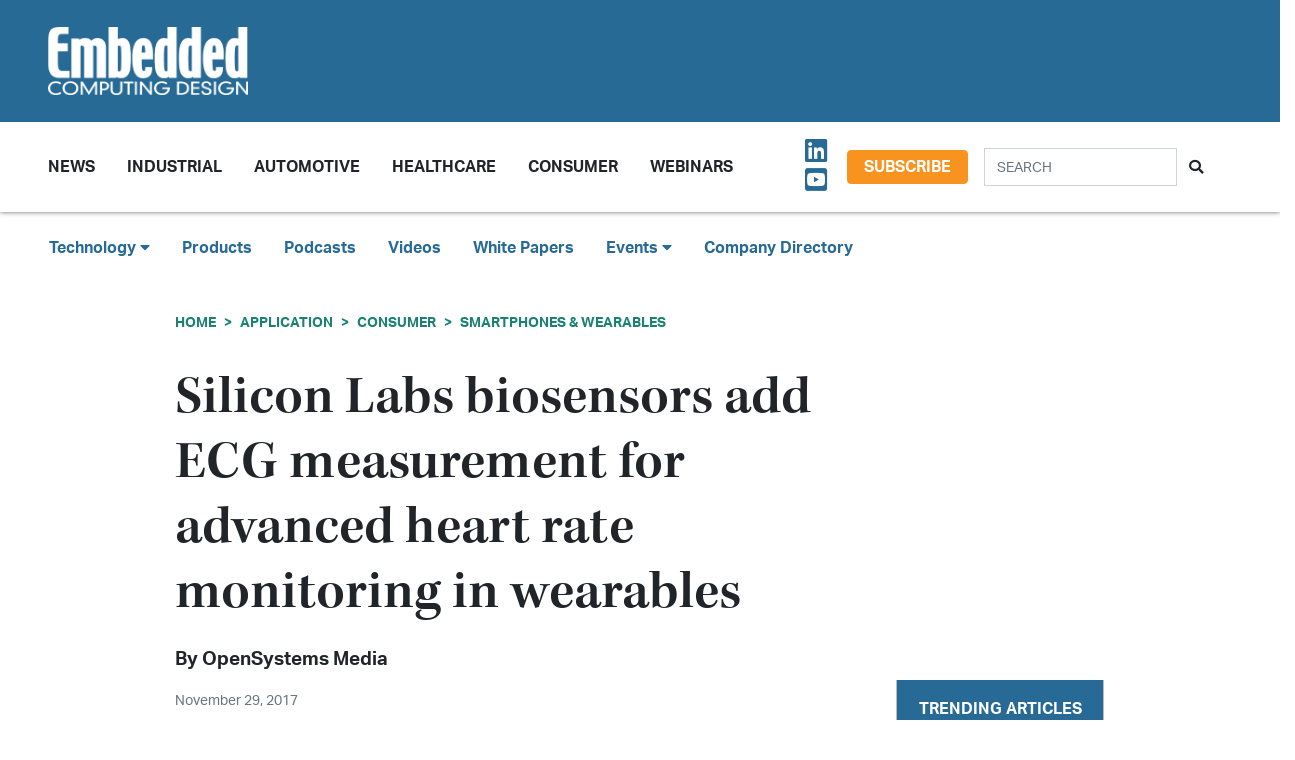

--- FILE ---
content_type: text/html; charset=UTF-8
request_url: https://embeddedcomputing.com/application/consumer/smartphones-and-wearables/silicon-labs-biosensors-add-ecg-measurement-for-advanced-heart-rate-monitoring-in-wearables
body_size: 10030
content:












<!doctype html>
<html lang="en">
<head>
    <meta charset="utf-8">
    <meta name="viewport" content="width=device-width, initial-scale=1, shrink-to-fit=no">

    <title>Silicon Labs biosensors add ECG measurement for advanced heart rate monitoring in wearables - Embedded Computing Design</title>
    <meta name="description" content="The Si117x sensor modules combine ultra-low power and high sensitivity, making them ideal for wrist-based, patch-type, and other wearables requiring long battery life and HRM accuracy.">
    <meta name="keywords" content="">
    <meta name="author" content="OpenSystems Media">

        <script type="text/javascript">
                var client_id = "";
            </script>

    <link rel="apple-touch-icon" sizes="180x180" href="/ecd-favicon-safari-180x180.png">
<link rel="icon" type="image/png" sizes="32x32" href="/ecd-favicon-browser-32x32.png">
<link rel="icon" type="image/png" sizes="16x16" href="/ecd-favicon-browser-16x16.png">
<link rel="manifest" href="/site.webmanifest">
<link rel="mask-icon" href="/ecd-favicon-safari.svg" color="#5bbad5">
<meta name="msapplication-TileColor" content="#2b5797">
<meta name="theme-color" content="#ffffff">

<!-- Google Tag Manager -->
<script>(function(w,d,s,l,i){w[l]=w[l]||[];w[l].push({'gtm.start':
            new Date().getTime(),event:'gtm.js'});var f=d.getElementsByTagName(s)[0],
        j=d.createElement(s),dl=l!='dataLayer'?'&l='+l:'';j.async=true;j.src=
        'https://www.googletagmanager.com/gtm.js?id='+i+dl;f.parentNode.insertBefore(j,f);
    })(window,document,'script','dataLayer','GTM-TQ82QX9');</script>
<!-- End Google Tag Manager -->


<!-- Adobe Fonts -->
<noscript>
<link rel="stylesheet" href="https://use.typekit.net/wbj7dyv.css">
</noscript>


<!-- Font Awesome -->
<script src="https://kit.fontawesome.com/f838852e63.js" crossorigin="anonymous"></script>

<link rel="stylesheet" href="https://embeddedcomputing.com/assets/css/hamburgers.min.css">

<link rel="stylesheet" href="/assets/css/ecd.css?id=a5fe8aa1daa2c2ab492f">






<script type="text/javascript">
// Add category targeting if available for Google Ads
if(typeof category === 'undefined') {
        var category = "healthcare";
    }

var property = "ECD";

// Add any "Global" variables here
var superLeaderboard, leaderboardATF, leaderboardBTF, mediumRectangleSidebar, skyscraperSidebar, welcomeAd, nativeWelcome;

// var welcomeAdSold = false;
</script>

<script async src="https://securepubads.g.doubleclick.net/tag/js/gpt.js"></script>
<script src="/assets/js/gads.js?id=5a583c53b65b5466811a"></script>




<!-- Marketo Munchkin -->
<script type="text/javascript">
    (function() {
        var didInit = false;
        function initMunchkin() {
            if(didInit === false) {
                didInit = true;
                Munchkin.init('609-IYN-899');
            }
        }
        var s = document.createElement('script');
        s.type = 'text/javascript';
        s.async = true;
        s.src = '//munchkin.marketo.net/munchkin.js';
        s.onreadystatechange = function() {
            if (this.readyState == 'complete' || this.readyState == 'loaded') {
                initMunchkin();
            }
        };
        s.onload = initMunchkin;
        document.getElementsByTagName('head')[0].appendChild(s);
    })();
</script>






<script data-ad-client="ca-pub-7168430979886964" async src="https://pagead2.googlesyndication.com/pagead/js/adsbygoogle.js"></script>







<meta property="og:title" content="Silicon Labs biosensors add ECG measurement for advanced heart rate monitoring in wearables - Embedded Computing Design" />
<meta property="og:description" content="The Si117x sensor modules combine ultra-low power and high sensitivity, making them ideal for wrist-based, patch-type, and other wearables requiring long battery life and HRM accuracy." />
<meta property="og:image" content="https://data.embeddedcomputing.com/uploads/resize/1256/756/external/data.embeddedcomputing.com/uploads/articles/wp/387217888/img-hubs-tilebg-blogs.jpg" />
<meta property="og:url" content="https://embeddedcomputing.com/application/consumer/smartphones-and-wearables/silicon-labs-biosensors-add-ecg-measurement-for-advanced-heart-rate-monitoring-in-wearables" />


<meta name="twitter:title" content="Silicon Labs biosensors add ECG measurement for advanced heart rate monitoring in wearables - Embedded Computing Design">
<meta name="twitter:description" content="The Si117x sensor modules combine ultra-low power and high sensitivity, making them ideal for wrist-based, patch-type, and other wearables requiring long battery life and HRM accuracy.">
<meta name="twitter:image" content="https://data.embeddedcomputing.com/uploads/resize/1256/756/external/data.embeddedcomputing.com/uploads/articles/wp/387217888/img-hubs-tilebg-blogs.jpg">
<meta name="twitter:card" content="summary" />
<meta name="twitter:site" content="@embedded_comp" />

<meta property="og:site_name" content="Embedded Computing Design">

</head>

<body class="page body-cat-consumer">

<!-- Google Tag Manager (noscript) -->
<noscript><iframe src="https://www.googletagmanager.com/ns.html?id=GTM-TQ82QX9"
                  height="0" width="0" style="display:none;visibility:hidden"></iframe></noscript>
<!-- End Google Tag Manager (noscript) -->

<div class="ad super-leaderboard d-print-none">
    <div id="ad-resizer" class="ad-resizer">
        <!-- /22057213624/super_leaderboard -->
        <div id='div-gpt-ad-1594244816553-0'>
            <script>
                googletag.cmd.push(function() { googletag.display('div-gpt-ad-1594244816553-0'); });
            </script>
        </div>
    </div>
</div>

<header>

    <div class="row ecd-header">
        <div class="container px-5 mw-100">
            <div class="row py-3 justify-content-between align-items-center">
                <div class="col-3">
                    <a href="/">
                        <img class="main-logo d-block" src="https://embeddedcomputing.com/assets/img/ECDlogo_whiteREV2016@2x.png" alt="" loading="lazy">
                        <h1 class="d-none">Embedded Computing Design</h1>
                    </a>
                </div>

                <div class="col-9 d-print-none">

                    <div class="ad top-leaderboard m-auto">
                        <!-- /22057213624/Leaderboard_ATF -->
                        <div id='div-gpt-ad-1595887245727-0'>
                            <script>
                                googletag.cmd.push(function() { googletag.display('div-gpt-ad-1595887245727-0'); });
                            </script>
                        </div>
                    </div>

                </div>

            </div>

        </div>
    </div>

    <div class="container floating-menu px-5">

        <nav class="navbar navbar-expand-lg navbar-light">
            <a class="navbar-brand d-md-none d-block" href="#"><img class="d-inline-block" src="https://embeddedcomputing.com/assets/img/ECDlogo_whiteREV2016@2x.png" alt=""></a>
            <button class="navbar-toggler" type="button" data-toggle="collapse" data-target="#navbarTogglerDemo02" aria-controls="navbarTogglerDemo02" aria-expanded="false" aria-label="Toggle navigation">
                <span class="navbar-toggler-icon"></span>
            </button>

            <div class="collapse navbar-collapse" id="navbarTogglerDemo02">

                <form action="/search" method="GET" class="search d-flex d-sm-none justify-content-start d-print-none">
                    <div class="input-group">
                        <input type="text" class="form-control" placeholder="SEARCH" aria-label="Search" aria-describedby="button-addon" name="query">
                        <div class="input-group-append">
                            <button class="btn" type="submit" id="button-addon"><i class="fas fa-search"></i></button>
                        </div>
                    </div>
                </form>

                <ul class="navbar-nav mt-2 mr-auto mt-lg-0">
















                    <li class="nav-item dropdown">
                        <a class="nav-link dropdown-toggle cat-resources" href="#" id="navbarDropdownMenuLink" role="button" data-toggle="dropdown" aria-haspopup="true" aria-expanded="false">
                            News
                        </a>
                        <ul class="dropdown-menu" aria-labelledby="navbarDropdownMenuLink">
                            <li><a class="dropdown-item" href="/stories">Design Articles</a></li>
                            <li><a class="dropdown-item" href="/blogs">Op-Eds</a></li>
                            <li><a class="dropdown-item" href="/news">Industry News</a></li>
                            <li><a class="dropdown-item" href="/magazine">Magazines</a></li>
                        </ul>
                    </li>
                    <li class="nav-item">
                        <a class="nav-link cat-resources" href="/application/industrial">
                            Industrial
                        </a>
                    </li>
                    <li class="nav-item">
                        <a class="nav-link cat-resources" href="/application/automotive">
                            Automotive
                        </a>
                    </li>
                    <li class="nav-item">
                        <a class="nav-link cat-resources" href="/application/healthcare">
                            Healthcare
                        </a>
                    </li>
                    <li class="nav-item">
                        <a class="nav-link cat-resources" href="/application/consumer">
                            Consumer
                        </a>
                    </li>
                    <li class="nav-item">
                        <a class="nav-link cat-resources" href="/webcasts">
                            Webinars
                        </a>
                    </li>




































































                </ul>

                
                <div class="text-right d-none d-md-block p-3">
                    <ul class="list-unstyled mb-0">
                        <li>
                                                                                                                                                                                                                    <a href="https://www.linkedin.com/showcase/embedded-computing-design" target="_blank">
                                    <i class="fab fa-linkedin social-icon px-1"></i>
                                </a>
                                                                                                                            <a href="https://www.youtube.com/user/videoopensystems" target="_blank">
                                    <i class="fab fa-youtube-square social-icon px-1"></i>
                                </a>
                                                                                                                                                </li>
                    </ul>
                </div>

                <div class="text-right d-none d-md-block">
                    <a class="btn btn-secondary btn-subscribe m-auto" href="/subscribe">Subscribe</a>
                </div>

                <div class="text-center d-block d-md-none pb-3">
                    <a class="btn btn-secondary btn-subscribe m-auto" href="/subscribe">Subscribe</a>
                </div>

                <form action="/search" method="GET" class="search d-none d-sm-flex justify-content-start d-print-none p-3">
                    <div class="input-group">
                        <input type="text" class="form-control" placeholder="SEARCH" aria-label="Search" aria-describedby="button-addon" name="query">
                        <div class="input-group-append">
                            <button class="btn" type="submit" id="button-addon"><i class="fas fa-search"></i></button>
                        </div>
                    </div>
                </form>
            </div>
        </nav>
    </div>
</header>

<div class="container-fluid ecd-second-menu p-0">
    
    <div class="row d-none d-md-block py-3">
        <header class="shadow-none">
            <nav class="navbar d-print-block">
                <div class="col px-5">
                    <ul class="justify-content-start nav">
                        <li class="nav-item dropdown">
                            <a class="nav-link dropdown-toggle cat-technology" data-toggle="dropdown" href="#" role="button"
                               aria-haspopup="true" aria-expanded="false">Technology <i class="fas fa-caret-down"></i></a>
                            <div class="dropdown-menu">
                                <a class="dropdown-item" href="/technology/ai-machine-learning">AI & Machine Learning</a>
                                <a class="dropdown-item" href="/technology/analog-and-power">Analog & Power</a>
                                <a class="dropdown-item" href="/technology/debug-and-test">Debug & Test</a>
                                <a class="dropdown-item" href="/application/hpc-datacenters">HPC/Datacenters</a>
                                <a class="dropdown-item" href="/technology/iot">IoT & Connectivity</a>
                                <a class="dropdown-item" href="/application/networking-5g">Networking & 5G</a>
                                <a class="dropdown-item" href="/technology/open-source">Open Source</a>
                                <a class="dropdown-item" href="/technology/processing">Processing</a>
                                <a class="dropdown-item" href="/technology/security">Security</a>
                                <a class="dropdown-item" href="/technology/software-and-os">Software & OS</a>
                                <a class="dropdown-item" href="/technology/storage">Storage</a>
                            </div>
                        </li>
                        <li class="nav-item"><a class="nav-link" href="/products">Products</a></li>
                        
                        <li class="nav-item"><a class="nav-link" href="/podcasts">Podcasts</a></li>
                        <li class="nav-item"><a class="nav-link" href="/videos">Videos</a></li>
                        <li class="nav-item"><a class="nav-link" href="/whitepapers">White Papers</a></li>
                        <li class="nav-item dropdown">
                            <a class="nav-link dropdown-toggle" data-toggle="dropdown" href="#" role="button"
                               aria-haspopup="true" aria-expanded="false">Events <i class="fas fa-caret-down"></i></a>
                            <div class="dropdown-menu">
                                <a class="dropdown-item"
                                   href="/webcasts">
                                    AI Day
                                </a>
                                <a class="dropdown-item" href="/topics/APEC">APEC</a>
                                <a class="dropdown-item"
                                   href="https://resources.embeddedcomputing.com/series/automotive2024/landing_page?utm_bmcr_source=landing_page">
                                    Automotive Tech Virtual Conference
                                </a>
                                <a class="dropdown-item" href="/topics/ces">CES</a>
                                <a class="dropdown-item" href="/topics/computex">Computex</a>
                                <a class="dropdown-item" href="/topics/electronica">electronica</a>
                                <a class="dropdown-item" href="/topics/embeddedworld">embedded world</a>
                                <a class="dropdown-item" href="/topic/Future%20Memory%20Summit">FMS: the Future of Memory and Storage</a>
                                <a class="dropdown-item"
                                   href="https://resources.embeddedcomputing.com/series/the-iot-device-security-conf/landing_page">
                                    The IoT Device Security Conference
                                </a>
                                <a class="dropdown-item" href="/topics/nvidia%20gtc">NVIDIA GTC</a>
                                <a class="dropdown-item" href="/topics/RISC-V">RISC-V Summit</a>
                                
                            </div>
                        </li>
                        <li class="nav-item"><a class="nav-link" href="/companies">Company Directory</a></li>
                    </ul>
                </div>
            </nav>
        </header>
    </div>
</div><!-- .container-fluid -->

<div class="container" id="main-content">




    
    <div class="row" id="body-container">
        <div class="col-12">

                            <nav aria-label="breadcrumb">
                    <ol class="breadcrumb breadcrumb-cat-consumer p-0 pt-3">
                        <li class="breadcrumb-item"><a href="/">Home</a></li>
                                                    <li class="breadcrumb-item"><a href="/application">Application</a></li>
                        
                                                    <li class="breadcrumb-item"><a href="/application/consumer">Consumer</a></li>
                        


                        <li class="breadcrumb-item"><a href="/application/consumer/smartphones-and-wearables">Smartphones &amp; Wearables</a></li>


                    </ol>
                </nav>
            


        </div>


        <div class="col-12 col-lg-9 article-content">

            <h1 class="page-header">Silicon Labs biosensors add ECG measurement for advanced heart rate monitoring in wearables</h1>



            <div class="authors">
                    <div class="row no-gutters">
        <div class="col-md-6">
        <div class="author-card">
            <div class="row no-gutters">
                <div class="col">
                    <div class="card-body p-0">
                        <h4 class="card-title">By <a href="/authors/opensystems-media">OpenSystems Media</a></h4>
                        <p class="card-text"><small class="text-muted"></small></p>
                                            </div>
                </div>
            </div>
        </div>
    </div>
    </div><!-- authors -->
            </div>

                        <p class="published-date text-muted">
                November 29, 2017
            </p>
            
            
            


            <div>
                <div class="addthis_inline_share_toolbox d-print-none cat-consumer"></div>
            </div>

                <figure class="float-right p-3">

        <img src="https://data.embeddedcomputing.com/uploads/resize/320/200/external/data.embeddedcomputing.com/uploads/articles/wp/387217888/img-hubs-tilebg-blogs.jpg" class="primary-image" width="320" alt="Silicon Labs biosensors add ECG measurement for advanced heart rate monitoring in wearables" loading="lazy" />


            </figure>
    


                            <h2 class="page-excerpt py-3"><p>The Si117x sensor modules combine ultra-low power and high sensitivity, making them ideal for wrist-based, patch-type, and other wearables requiring long battery life and HRM accuracy.</p></h2>
    

    
            
    <div class="entry">
<p style="text-align: justify;">Silicon Labs has introduced a family of optical biometric sensors providing advanced heart rate monitoring (HRM) along with electrocardiogram (ECG) capabilities for a wide range of wearable fitness and wellness products. The Si117x sensor modules&nbsp;combine ultra-low power and high sensitivity, making them ideal for smart watches and wrist-based, patch-type, and other wearables requiring long battery life and HRM accuracy. Silicon Labs also offers an end-to-end sensing solution featuring the Si117x sensor module, HRM algorithm,&nbsp;Wireless Gecko SoCs&nbsp;for Bluetooth connectivity, and a wrist-based development kit with sample code and example projects.</p>

<p style="text-align: justify;">The Si117x sensors consume less than 50 &micro;A (sensor and LED combined) while performing continuous HRM. A built-in buffer and accelerometer synchronization capabilities save even more system-level power, enabling developers to use smaller batteries in wearable designs without significantly impacting the device&rsquo;s battery life during continuous monitoring.</p>

<p style="text-align: justify;">The sensors offer fast sampling speeds, a high signal-to-noise ratio (SNR &gt;100 dB), and the ability to cancel out ambient noise and erroneous data so users can track heart rates despite challenging physiologies, varying skin tones, and the presence of tattoos. By making measurements in the same device and at the same time, the Si117x sensors allow developers to combine biometrics with optical photoplethysmogram (PPG) measurements to derive physiological parameters such as heart rate variability, stress analysis, and pulse volume.&nbsp;</p>

<p style="text-align: justify;">Each module supports up to four distinct LEDs (all of which can be driven simultaneously), and its four LED drivers are independently programmable (from 1.7 to 310 mA). Additional built-in features include a photodetector, 24-bit ADC with &gt;100 dB dynamic range, I2C and SPI digital interfaces, programmable event interrupt engine, synchronization engine, host communications processor, and inputs for two external photodiodes.</p>

<p style="text-align: justify;">The Si117x sensors support Silicon Labs&rsquo; proprietary, motion-compensated HRM algorithm optimized for wrist-based sensing and to run on&nbsp;EFM32 Gecko MCUs&nbsp;and EFR32 Wireless Gecko SoCs supporting Bluetooth Low Energy (LE).&nbsp; For additional information and to order sensor samples, visit&nbsp;<a href="http://www.silabs.com/hrm" target="_blank">www.silabs.com/hrm</a>.</p>

<p><a href="http://embedded-computing.com/topics/eletter-11-30-2017" rel="tag">eletter-11-30-2017</a></p>
</div>

    
    <div class="text-center p-3">
            <a href="/subscribe" class="btn btn-secondary btn-subscribe">Subscribe</a>
        </div>

    
    
    
    

    <div class="container py-3">
        
            <div class="row no-gutters author-article-bio p-3">
                <div class="col-2">
                                            <a href="/authors/opensystems-media"><img src="/assets/img/authors/profile-image.jpg" class="card-img" /></a>
                                    </div>
                <div class="col-10 pl-4">
                    <div class="card-body p-0">

                        <p class="pb-1"></p>

                        

                        <p>
                                                                                    
                        </p>


                        <p class="pb-0">
                            <a href="/authors/opensystems-media" class="btn btn-primary">More from OpenSystems</a>
                        </p>

                    </div>
                </div>
            </div>

            </div>


    <div class="container py-3">




        <h5>Categories</h5>


        <h6 class="cat-consumer d-inline-block mx-2" ><a href="/application/consumer/smartphones-and-wearables">Consumer - Smartphones &amp; Wearables</a></h6>

        
                            <h6 class="cat-healthcare d-inline-block mx-2" ><a href="/application/healthcare/personal-medical-devices">Healthcare - Personal Medical Devices</a></h6>
            
        

        

    </div>



            


        </div>

        
       <div class="col-lg-3 sidebar d-print-none" id="sidebar">

    <div class="row">
        <div class="col p-3">
            <div class="ad native">
                <!-- /22057213624/Native_Card_Sidebar -->
                <div id='div-gpt-ad-1611089084788-0'>
                    <script>
                        googletag.cmd.push(function() { googletag.display('div-gpt-ad-1611089084788-0'); });
                    </script>
                </div>
            </div>
        </div>
    </div>


    <div class="row">
        <div class="col p-3">
            <div class="ad medium-rectangle">
                <!-- /22057213624/Medium_Rectangle_Sidebar -->
                <div id='div-gpt-ad-1595888498760-0' style='width: 300px; height: 250px;'>
                    <script>
                        googletag.cmd.push(function() { googletag.display('div-gpt-ad-1595888498760-0'); });
                    </script>
                </div>
            </div>
        </div>
    </div>


    <div class="row justify-content-center p-3">
        <div class="col-md-12 col-sm-8 p-0 popular-articles">

            <h2>Trending Articles</h2>

            <ul class="list-unstyled">

                
                    <li>
                        <a href="/technology/iot/edge-computing/intel-powers-nexcoms-ndis-b562-expandable-edge-ai-computer-for-gpu-expansion"><h6 class="pb-0">Intel Powers Nexcom’s NDiS B562 Expandable Edge AI Computer For GPU Expansion</h6></a>

                        <p><span class="published-date text-muted">January 21, 2026</span></p>
                    </li>

                    
                
                    <li>
                        <a href="/technology/ai-machine-learning/ai-logic-devices-worload-acceleration/tackling-the-documentation-mountain-using-ai-to-navigate-users-guides"><h6 class="pb-0">Tackling the Documentation Mountain: Using AI to Navigate User Guides</h6></a>

                        <p><span class="published-date text-muted">January 16, 2026</span></p>
                    </li>

                    
                
                    <li>
                        <a href="/technology/iot/edge-computing/nrf-2026-mediatek-unveils-performance-optimized-iot-platform-for-ai-driven-smart-retail"><h6 class="pb-0">NRF 2026: MediaTek Unveils Performance-Optimized IoT Platform for AI-Driven Smart Retail</h6></a>

                        <p><span class="published-date text-muted">January 14, 2026</span></p>
                    </li>

                    
                
                    <li>
                        <a href="/technology/processing/chips-and-socs/ambiqs-atomiq-soc-combines-arm-ethos-u85-and-spot-technology-to-redefine-energy-efficient-edge-ai"><h6 class="pb-0">Ambiq’s Atomiq SoC Combines Arm Ethos-U85 and SPOT Technology to Redefine Energy-Efficient Edge AI</h6></a>

                        <p><span class="published-date text-muted">January 13, 2026</span></p>
                    </li>

                    
                
                    <li>
                        <a href="/application/industrial/industrial-computing/axiomtek-ebox100b-combines-intel-power-expandable-io-and-rugged-design-for-automation-systems"><h6 class="pb-0">Axiomtek eBOX100B Combines Intel Power, Expandable I/O, and Rugged Design for Automation Systems</h6></a>

                        <p><span class="published-date text-muted">January 13, 2026</span></p>
                    </li>

                    
                
            </ul>

        </div>
    </div>



    <div class="row">
        <div class="col p-3">
            <div class="ad half-page">

                <!-- /22057213624/Skyscraper_Sidebar -->
                <div id='div-gpt-ad-1596232492659-0'>
                    <script>
                        googletag.cmd.push(function() { googletag.display('div-gpt-ad-1596232492659-0'); });
                    </script>
                </div>
            </div>
        </div>
    </div>



    <div class="row">
        <div class="col p-3">
            <div class="ad medium-rectangle">
                <!-- /22057213624/Medium_Rectangle_Sidebar_2 -->
                <div id='div-gpt-ad-1622836995866-0' style='min-width: 300px; min-height: 250px;'>
                    <script>
                        googletag.cmd.push(function() { googletag.display('div-gpt-ad-1622836995866-0'); });
                    </script>
                </div>
            </div>
        </div>
    </div>







</div>

    </div>

    <!-- Category Posts -->
<div class="row d-print-none" id="new-posts">


                    <div class="col-lg-3 col-sm-6 col-12 posts-col py-2">
            <div class="article-card cat-ai-machine-learning">
                <h5 class="card-title category-head">AI &amp; Machine Learning</h5>


                <div class="card-body">
                    <a href="/technology/ai-machine-learning/computer-vision-speech-processing/docker-vision-deploys-computer-vision-with-intel-for-shipping-logistics">
            <div class="img-container">
                <img class="img-fluid" src="https://data.embeddedcomputing.com/uploads/resize/320/200/external/data.embeddedcomputing.com/uploads/articles/primary_images/1769085829.jpeg" alt="" loading="lazy">
            </div>

            <h6>Docker Vision Deploys Computer Vision with Intel for Shipping Logistics</h6>

                            <p class="card-text date m-0">
                    January 22, 2026
                </p>
            
        </a>






                </div>

                <ul class="list-unstyled">
                                    <li class="py-2">
                        <a href="/technology/ai-machine-learning/ai-dev-tools-frameworks/scaling-edge-ai-hardware-and-software-from-prototype-to-deployment">Scaling Edge AI: Hardware and Software from Prototype to Deployment</a>

                        <p><span class="published-date text-muted">January 20, 2026</span></p>
                    </li>
                                    <li class="py-2">
                        <a href="/technology/ai-machine-learning/embedded-executive-ais-impact-on-engineering-avnet">Embedded Executive: AI’s Impact on Engineering | Avnet</a>

                        <p><span class="published-date text-muted">January 20, 2026</span></p>
                    </li>
                                    <li class="py-2">
                        <a href="/technology/ai-machine-learning/devtalk-with-rich-and-vin-ai-in-university">DevTalk with Rich and Vin: AI in University</a>

                        <p><span class="published-date text-muted">January 20, 2026</span></p>
                    </li>
                                    <li class="py-2">
                        <a href="/technology/ai-machine-learning/ai-logic-devices-worload-acceleration/product-of-the-week-nvidias-dgx-spark-personal-ai-computer">Product of the Week: NVIDIA&#039;s DGX Spark Personal AI Computer</a>

                        <p><span class="published-date text-muted">January 19, 2026</span></p>
                    </li>
                                </ul>

                <a href="/technology/ai-machine-learning" class="btn my-1 p-0">MORE</a>

            </div>
        </div>

                    <div class="col-lg-3 col-sm-6 col-12 posts-col py-2">
            <div class="article-card cat-industrial">
                <h5 class="card-title category-head">Industrial</h5>


                <div class="card-body">
                    <a href="/application/industrial/industrial-computing/biostar-launches-edgecomp-mu-n150-and-ms-nano-for-scalable-edge-computing-and-ai-workloads">
            <div class="img-container">
                <img class="img-fluid" src="https://data.embeddedcomputing.com/uploads/resize/320/200/external/data.embeddedcomputing.com/uploads/articles/primary_images/1769013373.png" alt="Image Credit: BIOSTAR" loading="lazy">
            </div>

            <h6>BIOSTAR Launches EdgeComp MU-N150 and MS-NANO for Scalable Edge Computing and AI Workloads</h6>

                            <p class="card-text date m-0">
                    January 21, 2026
                </p>
            
        </a>






                </div>

                <ul class="list-unstyled">
                                    <li class="py-2">
                        <a href="/application/industrial/automation-robotics/lanner-eai-i351-delivers-server-class-edge-ai-with-nvidia-jetson-thor-for-autonomous-systems">Lanner EAI-I351 Delivers Server-Class Edge AI with NVIDIA Jetson Thor for Autonomous Systems</a>

                        <p><span class="published-date text-muted">January 20, 2026</span></p>
                    </li>
                                    <li class="py-2">
                        <a href="/application/industrial/industrial-iot/qbic-introduces-industrial-series-combining-deterministic-control-modular-ai-and-precision-hmi">Qbic Introduces Industrial Series Combining Deterministic Control, Modular AI, and Precision HMI</a>

                        <p><span class="published-date text-muted">January 20, 2026</span></p>
                    </li>
                                    <li class="py-2">
                        <a href="/application/industrial/industrial-computing/embedded-world-germany-2026-your-guide-for-event-details-what-to-expect-and-key-tips-for-success">embedded world Germany 2026: Your Guide for Event Details, Free Ticket, What to Expect, and Key Tips for Success</a>

                        <p><span class="published-date text-muted">January 19, 2026</span></p>
                    </li>
                                    <li class="py-2">
                        <a href="/application/industrial/automation-robotics/albatronai-introduces-talo-f1200gu-time-synchronized-ins-for-amrs-drones-and-robotics">albatron.ai Introduces TALO-F1200GU Time-Synchronized INS for AMRs, Drones, and Robotics</a>

                        <p><span class="published-date text-muted">January 19, 2026</span></p>
                    </li>
                                </ul>

                <a href="/application/industrial" class="btn my-1 p-0">MORE</a>

            </div>
        </div>

                    <div class="col-lg-3 col-sm-6 col-12 posts-col py-2">
            <div class="article-card cat-open-source">
                <h5 class="card-title category-head">Open Source</h5>


                <div class="card-body">
                    <a href="/technology/open-source/development-kits/development-kits-decoded-bridging-oems-needs-and-supplier-solutions">
            <div class="img-container">
                <img class="img-fluid" src="https://data.embeddedcomputing.com/uploads/resize/320/200/external/data.embeddedcomputing.com/uploads/articles/primary_images/1768518942.jpg" alt="" loading="lazy">
            </div>

            <h6>Development Kits Decoded: Bridging OEMS Needs and Supplier Solutions</h6>

                            <p class="card-text date m-0">
                    January 15, 2026
                </p>
            
        </a>






                </div>

                <ul class="list-unstyled">
                                    <li class="py-2">
                        <a href="/technology/open-source/risc-v-open-source-ip/embedded-executive-risc-v-works-great-at-low-power-levels-too-upbeat-technology">Embedded Executive: RISC-V Works Great At Low Power Levels, Too | Upbeat Technology</a>

                        <p><span class="published-date text-muted">November 19, 2025</span></p>
                    </li>
                                    <li class="py-2">
                        <a href="/technology/open-source/embedded-executive-commercial-rtos-goes-open-source-micro-digital">Embedded Executive: Commercial RTOS Goes Open Source | Micro Digital</a>

                        <p><span class="published-date text-muted">November 11, 2025</span></p>
                    </li>
                                    <li class="py-2">
                        <a href="/technology/open-source/board-system-standards/how-to-enable-secure-boot-on-raspberry-pi-4">How to Enable Secure Boot on Raspberry Pi 4</a>

                        <p><span class="published-date text-muted">October 30, 2025</span></p>
                    </li>
                                    <li class="py-2">
                        <a href="/technology/open-source/development-kits/newark-launches-the-devkit-hq-for-embedded-evaluation-boards-kits-and-tools">Newark Launches The DevKit HQ for Embedded Evaluation Boards, Kits, and Tools</a>

                        <p><span class="published-date text-muted">October 23, 2025</span></p>
                    </li>
                                </ul>

                <a href="/technology/open-source" class="btn my-1 p-0">MORE</a>

            </div>
        </div>

                    <div class="col-lg-3 col-sm-6 col-12 posts-col py-2">
            <div class="article-card cat-software-and-os">
                <h5 class="card-title category-head">Software &amp; OS</h5>


                <div class="card-body">
                    <a href="/technology/software-and-os/building-trust-in-embedded-systems-smarter-hmi-design">
            <div class="img-container">
                <img class="img-fluid" src="https://data.embeddedcomputing.com/uploads/resize/320/200/external/data.embeddedcomputing.com/uploads/articles/primary_images/1768487342.png" alt="" loading="lazy">
            </div>

            <h6>Building Trust in Embedded Systems &amp; Smarter HMI Design</h6>

                            <p class="card-text date m-0">
                    January 15, 2026
                </p>
            
        </a>






                </div>

                <ul class="list-unstyled">
                                    <li class="py-2">
                        <a href="/technology/software-and-os/devtalk-with-rich-and-vin-ui-design">DevTalk with Rich and Vin: UI Design</a>

                        <p><span class="published-date text-muted">January 09, 2026</span></p>
                    </li>
                                    <li class="py-2">
                        <a href="/technology/software-and-os/engineering-real-time-lessons-learned-while-chasing-determinism-part-4">Engineering Real-Time: Lessons Learned While Chasing Determinism Part 4</a>

                        <p><span class="published-date text-muted">December 11, 2025</span></p>
                    </li>
                                    <li class="py-2">
                        <a href="/technology/software-and-os/secure-boot-and-the-manufacturing-chain-implementation-and-impact">Secure Boot and the Manufacturing Chain: Implementation and Impact</a>

                        <p><span class="published-date text-muted">December 09, 2025</span></p>
                    </li>
                                    <li class="py-2">
                        <a href="/technology/software-and-os/engineering-real-time-lessons-learned-while-chasing-determinism-part-3">Engineering Real-Time: Lessons Learned While Chasing Determinism Part 3</a>

                        <p><span class="published-date text-muted">December 03, 2025</span></p>
                    </li>
                                </ul>

                <a href="/technology/software-and-os" class="btn my-1 p-0">MORE</a>

            </div>
        </div>

    
</div>



</div>



<div class="modal fade" id="interstitialModalCenter" tabindex="-1" role="dialog" aria-labelledby="interstitialModalCenterTitle" aria-hidden="true">
    <div class="modal-dialog modal-dialog-centered" role="document">
        <div class="modal-content h-100">
            <div class="modal-header">
                <button type="button" class="close" data-dismiss="modal" aria-label="Close">
                    <span aria-hidden="true"><i class="fas fa-times"></i></span>
                </button>
            </div>
            <div class="modal-body h-100">
                <!-- /22057213624/Welcome_Ad -->
                <div id='div-gpt-ad-1747691623021-0' style='min-width: 640px; min-height: 480px;'>
                    <script>
                        googletag.cmd.push(function() { googletag.display('div-gpt-ad-1747691623021-0'); });
                    </script>
                </div>
                
                

                <!-- /22057213624/Native_Welcome_Ad_Unit -->
                
            </div>
            <div class="modal-footer">
                <button type="button" class="btn btn-primary" data-dismiss="modal">Continue to site...</button>
            </div>
        </div>
    </div>
</div>

<footer class="d-print-none py-5 mt-5">
    <div class="container">
        <div class="row d-print-none">
            <div class="ad bottom-leaderboard mx-auto p-2">
                <!-- /22057213624/Leaderboard_BTF -->
                <div id='div-gpt-ad-1595888203281-0'>
                    <script>
                        googletag.cmd.push(function() { googletag.display('div-gpt-ad-1595888203281-0'); });
                    </script>
                </div>
            </div>
        </div>

        <div class="row">
            <div class="col-12 col-sm-6 col-md-4 col-lg">


                <ul class="list-unstyled">
                    <li><h4><a href="/technology">Technology</a></h4></li>
                    <li><a href="/technology/ai-machine-learning">AI & Machine Learning</a></li>
                    <li><a href="/technology/iot">IoT</a></li>
                    <li><a href="/technology/open-source">Open Source</a></li>
                    <li><a href="/technology/analog-and-power">Analog & Power</a></li>
                    <li><a href="/technology/processing">Processing</a></li>
                    <li><a href="/technology/security">Security</a></li>
                    <li><a href="/technology/software-and-os">Software & OS</a></li>
                    <li><a href="/technology/storage">Storage</a></li>
                    <li><a href="/technology/debug-and-test">Debug & Test</a></li>
                </ul>
            </div>


            <div class="col-12 col-sm-6 col-md-4 col-lg">

                <ul class="list-unstyled">
                    <li><h4><a href="/application">Application</a></h4></li>
                    <li><a href="/application/automotive">Automotive</a></li>
                    <li><a href="/application/industrial">Industrial</a></li>
                    <li><a href="/application/consumer">Consumer</a></li>
                    <li><a href="/application/healthcare">Healthcare</a></li>
                    <li><a href="/application/networking-5g">Networking & 5G</a></li>
                    <li><a href="https://militaryembedded.com" target="_blank">Defense <i class="fas fa-external-link-alt"></i></a></li>
                </ul>
            </div>


            <div class="col-12 col-sm-6 col-md-4 col-lg">

                <ul class="list-unstyled">
                    <li><h4><a href="/magazine">Magazine</a></h4></li>
                    <li><a href="/magazine/latest">Latest Issue</a></li>
                    <li><a href="/magazine">Archive</a></li>
                    <li><a href="/subscribe">Subscribe</a></li>
                    <li><h4>Newsletter Subscribe</h4></li>
                    <li><a href="/subscribe">IoT Design</a></li>
                    <li><a href="/subscribe">Embedded Daily</a></li>
                    <li><a href="/subscribe">Embedded Europe</a></li>
                    <li><a href="/subscribe">AI at the Edge</a></li>
                </ul>
            </div>

            <div class="col-12 col-sm-6 col-md-4 col-lg">

                <ul class="list-unstyled">
                    <li><h4>Resources</h4></li>

                    
                    
                    <li><a href="/topics/PICMG">PICMG</a></li>
                    <li><a href="/topics/datasheets">Embedded Data Sheets</a></li>
                    <li><a href="/podcasts">Podcasts</a></li>
                    <li><a href="/stories">Design Articles</a></li>
                    <li><a href="/blogs">Op-Eds</a></li>
                    <li><a href="/news">News</a></li>
                    <li><a href="/press-releases">Press Releases</a></li>
                    <li><a href="/features/devkit-selector" style="font-weight:700;font-size:1.1em">Devkit Selector</a></li>
                    <li><a href="/products">New Products</a></li>
                    <li><a href="/webcasts">Virtual Events</a></li>
                    <li><a href="/whitepapers">White Papers</a></li>
                    <li><a href="/events">Events</a></li>
                    <li><a href="/companies">Company Directory</a></li>
                 </ul>
            </div>













            <div class="col-12 col-sm-6 col-lg">
                <ul class="list-unstyled">
                    <li><h4><a href="https://opensysmedia.com/embedded-computing-design/" target="_blank">Advertise</a></h4></li>
                    <li><a href="/pages/embedded-world-content-marketing-and-promotional-aids">embedded world Opportunities</a></li>
                    <li><a href="/pages/computexopportunities">Computex Opportunities</a></li>
                    <li><a href="/pages/electronicaopportunities">electronica Opportunities</a></li>
                    <li><a href="/pages/cesopportunities">CES Opportunities</a></li>
                    <li><a href="/pages/nvidiagtcopportunities">NVIDIA GTC Opportunities</a></li>
                    <li><a href="/pages/sensorsopportunities">Sensors Converge Opportunities</a></li>
                    <li><h4><a href="/pages/submit">Submit Content</a></h4></li>
                    <li><h4><a href="/pages/contact">Contact</a></h4></li>
                    <li><h4><a href="/pages/privacy">Privacy Policy</a></h4></li>
                    <li>
                                                    <a href="https://www.facebook.com/Embedded.Computing.Design" target="_blank">
                                <i class="fab fa-facebook-square social-icon px-1"></i>
                            </a>
                                                    <a href="https://twitter.com/embedded_comp" target="_blank">
                                <i class="fab fa-twitter-square social-icon px-1"></i>
                            </a>
                                                    <a href="https://www.linkedin.com/showcase/embedded-computing-design" target="_blank">
                                <i class="fab fa-linkedin social-icon px-1"></i>
                            </a>
                                                    <a href="https://www.youtube.com/user/videoopensystems" target="_blank">
                                <i class="fab fa-youtube-square social-icon px-1"></i>
                            </a>
                                                    <a href="https://www.instagram.com/embeddedcomputingdesign/" target="_blank">
                                <i class="fab fa-instagram-square social-icon px-1"></i>
                            </a>
                                            </li>






                </ul>
            </div>

        </div>

        <div class="row"><!-- Sister Brand Logos -->
            <div class="col">

                

                <div class="row py-5">
                    <div class="col text-center">
                        <h3><small class="font-weight-bold">&copy;2026 <a href="https://opensysmedia.com" target="_blank">OpenSystems Media</a></small></h3>
                    </div>
                </div>

                <div class="row py-5"></div>

            </div>
        </div>

    </div>
</footer>

<script src="https://embeddedcomputing.com/assets/jquery/jquery.min.js"></script>

<script src="https://embeddedcomputing.com/assets/bootstrap/bootstrap.bundle.min.js"></script>

<script src="/assets/js/ecd.js?id=363b52a82570ee02a67d"></script>


<script>
    window.onload = (event) => {
        $('.carousel').carousel('pause');
    }
</script>





<!-- lazy load font CSS -->
<script>
    (function() {
        // load main.css
        var cssFont = document.createElement('link');
        cssFont.href = 'https://use.typekit.net/wbj7dyv.css';
        cssFont.rel = 'stylesheet';
        cssFont.type = 'text/css';
        document.getElementsByTagName('head')[0].appendChild(cssFont);
    })();
</script>































<script>(function(){function c(){var b=a.contentDocument||a.contentWindow.document;if(b){var d=b.createElement('script');d.innerHTML="window.__CF$cv$params={r:'9c1f6d81dc9a5aae',t:'MTc2OTA4ODg1NQ=='};var a=document.createElement('script');a.src='/cdn-cgi/challenge-platform/scripts/jsd/main.js';document.getElementsByTagName('head')[0].appendChild(a);";b.getElementsByTagName('head')[0].appendChild(d)}}if(document.body){var a=document.createElement('iframe');a.height=1;a.width=1;a.style.position='absolute';a.style.top=0;a.style.left=0;a.style.border='none';a.style.visibility='hidden';document.body.appendChild(a);if('loading'!==document.readyState)c();else if(window.addEventListener)document.addEventListener('DOMContentLoaded',c);else{var e=document.onreadystatechange||function(){};document.onreadystatechange=function(b){e(b);'loading'!==document.readyState&&(document.onreadystatechange=e,c())}}}})();</script></body>
</html>


--- FILE ---
content_type: text/html; charset=utf-8
request_url: https://www.google.com/recaptcha/api2/aframe
body_size: 184
content:
<!DOCTYPE HTML><html><head><meta http-equiv="content-type" content="text/html; charset=UTF-8"></head><body><script nonce="6nVJdL04wrQV446Xqmq3SQ">/** Anti-fraud and anti-abuse applications only. See google.com/recaptcha */ try{var clients={'sodar':'https://pagead2.googlesyndication.com/pagead/sodar?'};window.addEventListener("message",function(a){try{if(a.source===window.parent){var b=JSON.parse(a.data);var c=clients[b['id']];if(c){var d=document.createElement('img');d.src=c+b['params']+'&rc='+(localStorage.getItem("rc::a")?sessionStorage.getItem("rc::b"):"");window.document.body.appendChild(d);sessionStorage.setItem("rc::e",parseInt(sessionStorage.getItem("rc::e")||0)+1);localStorage.setItem("rc::h",'1769088863847');}}}catch(b){}});window.parent.postMessage("_grecaptcha_ready", "*");}catch(b){}</script></body></html>

--- FILE ---
content_type: application/javascript
request_url: https://ml314.com/utsync.ashx?pub=&adv=&et=0&eid=89630&ct=js&pi=&fp=&clid=&if=0&ps=&cl=&mlt=&data=&&cp=https%3A%2F%2Fembeddedcomputing.com%2Fapplication%2Fconsumer%2Fsmartphones-and-wearables%2Fsilicon-labs-biosensors-add-ecg-measurement-for-advanced-heart-rate-monitoring-in-wearables&pv=1769088860633_os58b7bgv&bl=en-us@posix&cb=764632&return=&ht=&d=&dc=&si=1769088860633_os58b7bgv&cid=&s=1280x720&rp=&v=2.8.0.252
body_size: 324
content:
_ml.setFPI('3658486015442550843');_ml.syncCallback({"es":true,"ds":true});